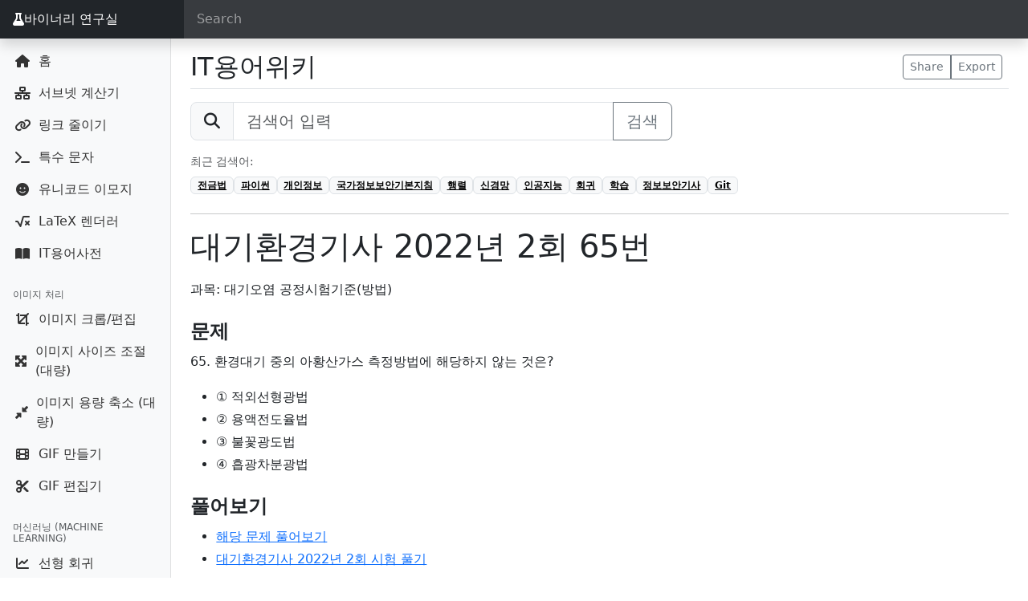

--- FILE ---
content_type: text/html; charset=UTF-8
request_url: https://seb.kr/w/%EB%8C%80%EA%B8%B0%ED%99%98%EA%B2%BD%EA%B8%B0%EC%82%AC_2022%EB%85%84_2%ED%9A%8C_65%EB%B2%88
body_size: 6787
content:
<!doctype html>
<html lang="ko">
  <head>
    <meta charset="utf-8" />
    <meta name="viewport" content="width=device-width, initial-scale=1, shrink-to-fit=no">
    <meta name="description" content="과목: 대기오염 공정시험기준(방법)   문제 65. 환경대기 중의 아황산가스 측정방법에 해당하지 않는 것은?  ① 적외선형광법 ② 용액전도율법 ③ 불꽃광도법 ④ 흡광차분광법 풀어보기 해당 문제 풀어보기 대기환경기사 2022년 2회 시험 풀기 정답 1번 해설 같이 보기     ">
    <meta name="author" content="Seb">
    <link rel="icon" href="/favicon.ico">

    <title>대기환경기사 2022년 2회 65번 - IT용어위키</title>

    <!-- Bootstrap 5 -->
    <link href="https://cdn.jsdelivr.net/npm/bootstrap@5.3.8/dist/css/bootstrap.min.css" 
          rel="stylesheet" 
          integrity="sha384-sRIl4kxILFvY47J16cr9ZwB07vP4J8+LH7qKQnuqkuIAvNWLzeN8tE5YBujZqJLB" 
          crossorigin="anonymous">

    <!-- Font Awesome -->
    <link rel="stylesheet" 
          href="https://cdnjs.cloudflare.com/ajax/libs/font-awesome/6.4.0/css/all.min.css" 
          crossorigin="anonymous" 
          referrerpolicy="no-referrer" />

    <!-- Custom styles -->
    <link href="/dashboard.css?v=3" rel="stylesheet">

    <!-- Dark form field style (Bootstrap 5엔 기본 없음) -->
    <style>
      .form-control-dark {
        color: #fff;
        background-color: rgba(255, 255, 255, .1);
        border-color: rgba(255, 255, 255, .1);
      }

      .form-control-dark::placeholder {
        color: rgba(255, 255, 255, .5);
      }

      .form-control-dark:focus {
        color: #fff;
        background-color: rgba(255, 255, 255, .2);
        border-color: rgba(255, 255, 255, .3);
        box-shadow: 0 0 0 .1rem rgba(255, 255, 255, .25);
      }

      .navbar-brand {
        box-shadow:none !important;
      }
    </style>

    
    <!-- Google tag (gtag.js) -->
    <script async src="https://www.googletagmanager.com/gtag/js?id=G-VBKQXVCT7T"></script>
    <script>
      window.dataLayer = window.dataLayer || [];
      function gtag(){dataLayer.push(arguments);}
      gtag('js', new Date());
      gtag('config', 'G-VBKQXVCT7T');
    </script>
  </head>

  <body>
    <nav class="navbar navbar-dark fixed-top bg-dark flex-nowrap p-0 shadow">
      <ul class="navbar-nav px-3 mb-0">
        <li class="nav-item text-nowrap">
          <a class="nav-link" href="javascript:void(0)" onclick="toggleMenu()">
            <i class="fas fa-list"></i>
          </a>
        </li>
      </ul>
      <a class="navbar-brand bg-dark col-md-2 px-3 me-3 d-flex align-items-center" href="/">
        <i class="fas fa-flask"></i> 바이너리 연구실      </a>
      <input class="form-control form-control-dark w-100" type="text" placeholder="Search" aria-label="Search">
    </nav>

    <div class="container-fluid">
      <div class="row">

<style>
.sidebar .nav-link {
  display: flex;
  align-items: center;
}
.sidebar .nav-link i {
  display: inline-block;
  width: 1.5em;
  text-align: center;
  margin-right: 0.5rem;
}

/* 크롬, 엣지, 사파리 */
.sidebar-sticky::-webkit-scrollbar {
  width: 4px;
}

.sidebar-sticky::-webkit-scrollbar-track {
  background: #f8f9fa; /* Bootstrap의 light 배경 */
}

.sidebar-sticky::-webkit-scrollbar-thumb {
  background-color: #adb5bd; /* Bootstrap의 secondary 색상 */
  border-radius: 10px;
}

.sidebar-sticky::-webkit-scrollbar-thumb:hover {
  background-color: #868e96;
}

/* 파이어폭스용 */
.sidebar-sticky {
  scrollbar-width: thin;
  scrollbar-color: #adb5bd #f8f9fa;
}
</style>

<nav class="col-md-2 col-sm-3 col-6 bg-light sidebar">
  <div class="sidebar-sticky">
                <ul class="nav flex-column mb-2">
                  <li class="nav-item">
            <a class="nav-link" href="/">
              <i class="fas fa-house"></i> 홈            </a>
          </li>
                  <li class="nav-item">
            <a class="nav-link" href="/subnet">
              <i class="fas fa-network-wired"></i> 서브넷 계산기            </a>
          </li>
                  <li class="nav-item">
            <a class="nav-link" href="/short_link">
              <i class="fas fa-link"></i> 링크 줄이기            </a>
          </li>
                  <li class="nav-item">
            <a class="nav-link" href="/character">
              <i class="fas fa-terminal"></i> 특수 문자            </a>
          </li>
                  <li class="nav-item">
            <a class="nav-link" href="/emoji">
              <i class="fas fa-face-smile"></i> 유니코드 이모지            </a>
          </li>
                  <li class="nav-item">
            <a class="nav-link" href="/latex">
              <i class="fas fa-square-root-alt"></i> LaTeX 렌더러            </a>
          </li>
                  <li class="nav-item">
            <a class="nav-link" href="/w">
              <i class="fas fa-book-open"></i> IT용어사전            </a>
          </li>
              </ul>
                  <h6 class="sidebar-heading d-flex justify-content-between align-items-center px-3 mt-4 mb-1 text-muted">
          <span>이미지 처리</span>
        </h6>
            <ul class="nav flex-column mb-2">
                  <li class="nav-item">
            <a class="nav-link" href="/image_editor">
              <i class="fas fa-crop"></i> 이미지 크롭/편집            </a>
          </li>
                  <li class="nav-item">
            <a class="nav-link" href="/image_resizer">
              <i class="fas fa-expand-arrows-alt"></i> 이미지 사이즈 조절 (대량)            </a>
          </li>
                  <li class="nav-item">
            <a class="nav-link" href="/image_compressor">
              <i class="fas fa-compress-alt"></i> 이미지 용량 축소 (대량)            </a>
          </li>
                  <li class="nav-item">
            <a class="nav-link" href="/gif_maker">
              <i class="fas fa-film"></i> GIF 만들기            </a>
          </li>
                  <li class="nav-item">
            <a class="nav-link" href="/gif_editor">
              <i class="fas fa-scissors"></i> GIF 편집기            </a>
          </li>
              </ul>
                  <h6 class="sidebar-heading d-flex justify-content-between align-items-center px-3 mt-4 mb-1 text-muted">
          <span>머신러닝 (Machine Learning)</span>
        </h6>
            <ul class="nav flex-column mb-2">
                  <li class="nav-item">
            <a class="nav-link" href="/linear_regression">
              <i class="fas fa-chart-line"></i> 선형 회귀            </a>
          </li>
                  <li class="nav-item">
            <a class="nav-link" href="/logistic_regression">
              <i class="fas fa-chart-area"></i> 로지스틱 회귀            </a>
          </li>
                  <li class="nav-item">
            <a class="nav-link" href="/decision_tree">
              <i class="fas fa-tree"></i> 의사결정 나무            </a>
          </li>
                  <li class="nav-item">
            <a class="nav-link" href="/k-means">
              <i class="fas fa-network-wired"></i> K-Means            </a>
          </li>
                  <li class="nav-item">
            <a class="nav-link" href="/knn">
              <i class="fas fa-people-arrows"></i> KNN            </a>
          </li>
                  <li class="nav-item">
            <a class="nav-link" href="/svm">
              <i class="fas fa-robot"></i> SVM            </a>
          </li>
              </ul>
                  <h6 class="sidebar-heading d-flex justify-content-between align-items-center px-3 mt-4 mb-1 text-muted">
          <span>딥러닝 (Deep Learning)</span>
        </h6>
            <ul class="nav flex-column mb-2">
                  <li class="nav-item">
            <a class="nav-link" href="/xor">
              <i class="fas fa-bolt"></i> XOR 학습 데모            </a>
          </li>
                  <li class="nav-item">
            <a class="nav-link" href="/fitting">
              <i class="fas fa-flask"></i> Fitting 실험            </a>
          </li>
                  <li class="nav-item">
            <a class="nav-link" href="/cnn">
              <i class="fas fa-cubes"></i> CNN            </a>
          </li>
                  <li class="nav-item">
            <a class="nav-link" href="/cnn_filter">
              <i class="fas fa-filter"></i> CNN 필터 테스트            </a>
          </li>
                  <li class="nav-item">
            <a class="nav-link" href="/web_llm">
              <i class="fas fa-brain"></i> 미니 LLM            </a>
          </li>
              </ul>
                  <h6 class="sidebar-heading d-flex justify-content-between align-items-center px-3 mt-4 mb-1 text-muted">
          <span>강화학습 (Reinforcement Learning)</span>
        </h6>
            <ul class="nav flex-column mb-2">
                  <li class="nav-item">
            <a class="nav-link" href="/grid_world">
              <i class="fas fa-th"></i> Grid World            </a>
          </li>
                  <li class="nav-item">
            <a class="nav-link" href="/n-slot">
              <i class="fas fa-sliders-h"></i> N-Slot 실험            </a>
          </li>
              </ul>
                  <h6 class="sidebar-heading d-flex justify-content-between align-items-center px-3 mt-4 mb-1 text-muted">
          <span>효율화 (Optimization)</span>
        </h6>
            <ul class="nav flex-column mb-2">
                  <li class="nav-item">
            <a class="nav-link" href="/sparse_matrix">
              <i class="fas fa-layer-group"></i> Sparse Matrix            </a>
          </li>
                  <li class="nav-item">
            <a class="nav-link" href="/pruning">
              <i class="fas fa-cut"></i> Pruning 시뮬레이터            </a>
          </li>
                  <li class="nav-item">
            <a class="nav-link" href="/quantization">
              <i class="fas fa-compress"></i> Quantization 시뮬레이터            </a>
          </li>
              </ul>
                  <h6 class="sidebar-heading d-flex justify-content-between align-items-center px-3 mt-4 mb-1 text-muted">
          <span>해시 생성기 (Hash)</span>
        </h6>
            <ul class="nav flex-column mb-2">
                  <li class="nav-item">
            <a class="nav-link" href="/sha">
              <i class="fas fa-fingerprint"></i> SHA            </a>
          </li>
                  <li class="nav-item">
            <a class="nav-link" href="/md">
              <i class="fas fa-code"></i> MD            </a>
          </li>
                  <li class="nav-item">
            <a class="nav-link" href="/crc32">
              <i class="fas fa-arrows-rotate"></i> CRC32            </a>
          </li>
                  <li class="nav-item">
            <a class="nav-link" href="/tiger">
              <i class="fas fa-bolt"></i> TIGER            </a>
          </li>
                  <li class="nav-item">
            <a class="nav-link" href="/haval">
              <i class="fas fa-gem"></i> HAVAL            </a>
          </li>
                  <li class="nav-item">
            <a class="nav-link" href="/hmac">
              <i class="fas fa-shield-halved"></i> HMAC (SHA)            </a>
          </li>
              </ul>
                  <h6 class="sidebar-heading d-flex justify-content-between align-items-center px-3 mt-4 mb-1 text-muted">
          <span>비밀번호 해시 / 키 유도 (Password Hash / KDF)</span>
        </h6>
            <ul class="nav flex-column mb-2">
                  <li class="nav-item">
            <a class="nav-link" href="/argon2id">
              <i class="fas fa-fingerprint"></i> Argon2id            </a>
          </li>
              </ul>
                  <h6 class="sidebar-heading d-flex justify-content-between align-items-center px-3 mt-4 mb-1 text-muted">
          <span>대칭키 암호화 (Symmetric Encryption)</span>
        </h6>
            <ul class="nav flex-column mb-2">
                  <li class="nav-item">
            <a class="nav-link" href="/aes">
              <i class="fas fa-lock"></i> AES            </a>
          </li>
                  <li class="nav-item">
            <a class="nav-link" href="/aria">
              <i class="fas fa-lock"></i> ARIA            </a>
          </li>
                  <li class="nav-item">
            <a class="nav-link" href="/des">
              <i class="fas fa-lock"></i> DES            </a>
          </li>
                  <li class="nav-item">
            <a class="nav-link" href="/cast5">
              <i class="fas fa-lock"></i> CAST5            </a>
          </li>
                  <li class="nav-item">
            <a class="nav-link" href="/seed">
              <i class="fas fa-lock"></i> SEED            </a>
          </li>
                  <li class="nav-item">
            <a class="nav-link" href="/camellia">
              <i class="fas fa-lock"></i> Camellia            </a>
          </li>
                  <li class="nav-item">
            <a class="nav-link" href="/idea">
              <i class="fas fa-lock"></i> IDEA            </a>
          </li>
              </ul>
                  <h6 class="sidebar-heading d-flex justify-content-between align-items-center px-3 mt-4 mb-1 text-muted">
          <span>비대칭키 암호화 (Asymmetric Encryption)</span>
        </h6>
            <ul class="nav flex-column mb-2">
                  <li class="nav-item">
            <a class="nav-link" href="/rsa">
              <i class="fas fa-key"></i> RSA            </a>
          </li>
                  <li class="nav-item">
            <a class="nav-link" href="/ecc">
              <i class="fas fa-key"></i> ECC            </a>
          </li>
              </ul>
                  <h6 class="sidebar-heading d-flex justify-content-between align-items-center px-3 mt-4 mb-1 text-muted">
          <span>인코딩 / 디코딩 (Encode / Decode)</span>
        </h6>
            <ul class="nav flex-column mb-2">
                  <li class="nav-item">
            <a class="nav-link" href="/base64">
              <i class="fas fa-font"></i> Base64 (Text)            </a>
          </li>
                  <li class="nav-item">
            <a class="nav-link" href="/base64_file">
              <i class="fas fa-file-code"></i> Base64 (File)            </a>
          </li>
                  <li class="nav-item">
            <a class="nav-link" href="/unicode">
              <i class="fas fa-globe"></i> Unicode            </a>
          </li>
                  <li class="nav-item">
            <a class="nav-link" href="/url">
              <i class="fas fa-link"></i> URL            </a>
          </li>
              </ul>
                  <h6 class="sidebar-heading d-flex justify-content-between align-items-center px-3 mt-4 mb-1 text-muted">
          <span>기타 / 실험실</span>
        </h6>
            <ul class="nav flex-column mb-2">
                  <li class="nav-item">
            <a class="nav-link" href="/NetworkAttack">
              <i class="fas fa-shield-virus"></i> 네트워크 공격            </a>
          </li>
                  <li class="nav-item">
            <a class="nav-link" href="/itpe">
              <i class="fas fa-book"></i> 기술사 암기노트            </a>
          </li>
                  <li class="nav-item">
            <a class="nav-link" href="/PESheet.php">
              <i class="fas fa-file-lines"></i> 기술사 답안지            </a>
          </li>
              </ul>
      </div>
</nav>

<style>
  .mw-parser-output { line-height: 1.8; }
  .mw-parser-output dl dt { font-weight: bold; }
  .wikitable tbody tr th {
    border: 1px solid #ddd;
    padding: 5px;
    vertical-align: middle;
    text-align: center;
    background-color: #f1f1f1;
  }
  .wikitable tbody tr td {
    border: 1px solid #ddd;
    padding: 5px;
    vertical-align: middle;
  }
  h2 .mw-headline { font-size: 1.5rem; font-weight: bold; }
  h3 .mw-headline { font-size: 1.3rem; font-weight: bold; }
  h4 .mw-headline, h5 .mw-headline { font-size: 1.1rem; font-weight: bold; }
</style>

<main role="main" class="ms-auto col-md-10 px-4">
  <div class="d-flex justify-content-between flex-wrap flex-md-nowrap align-items-center pt-3 pb-2 mb-3 border-bottom">
    <h1 class="h2 mb-0">
      <a href="/w/" class="text-dark text-decoration-none">IT용어위키</a>
    </h1>
    <div class="btn-toolbar mb-2 mb-md-0">
      <div class="btn-group me-2">
        <button class="btn btn-sm btn-outline-secondary">Share</button>
        <button class="btn btn-sm btn-outline-secondary">Export</button>
      </div>
    </div>
  </div>

  <!-- ✅ 검색창 -->
  <form method="get" action="/w/search.php" class="mb-3">
    <div class="input-group input-group-lg" style="max-width:600px;">
      <span class="input-group-text"><i class="fas fa-search"></i></span>
      <input type="text" class="form-control" id="q" name="q" placeholder="검색어 입력">
      <button class="btn btn-outline-secondary" type="submit">검색</button>
    </div>
  </form>

      <div class="mb-4">
      <div class="small text-muted mb-2">최근 검색어:</div>
      <div class="d-flex flex-wrap gap-2">
                  <a href="?q=%EC%A0%84%EA%B8%88%EB%B2%95" class="badge text-bg-light border">
            전금법          </a>
                  <a href="?q=%ED%8C%8C%EC%9D%B4%EC%8D%AC" class="badge text-bg-light border">
            파이썬          </a>
                  <a href="?q=%EA%B0%9C%EC%9D%B8%EC%A0%95%EB%B3%B4" class="badge text-bg-light border">
            개인정보          </a>
                  <a href="?q=%EA%B5%AD%EA%B0%80%EC%A0%95%EB%B3%B4%EB%B3%B4%EC%95%88%EA%B8%B0%EB%B3%B8%EC%A7%80%EC%B9%A8" class="badge text-bg-light border">
            국가정보보안기본지침          </a>
                  <a href="?q=%ED%96%89%EB%A0%AC" class="badge text-bg-light border">
            행렬          </a>
                  <a href="?q=%EC%8B%A0%EA%B2%BD%EB%A7%9D" class="badge text-bg-light border">
            신경망          </a>
                  <a href="?q=%EC%9D%B8%EA%B3%B5%EC%A7%80%EB%8A%A5" class="badge text-bg-light border">
            인공지능          </a>
                  <a href="?q=%ED%9A%8C%EA%B7%80" class="badge text-bg-light border">
            회귀          </a>
                  <a href="?q=%ED%95%99%EC%8A%B5" class="badge text-bg-light border">
            학습          </a>
                  <a href="?q=%EC%A0%95%EB%B3%B4%EB%B3%B4%EC%95%88%EA%B8%B0%EC%82%AC" class="badge text-bg-light border">
            정보보안기사          </a>
                  <a href="?q=Git" class="badge text-bg-light border">
            Git          </a>
              </div>
    </div>
  
  <hr>

  <h1 class="mt-3">대기환경기사 2022년 2회 65번</h1>
  <article class="mt-3">
    <div class="mw-parser-output"><p>과목: 대기오염 공정시험기준(방법)
</p>

<h2><span id=".EB.AC.B8.EC.A0.9C"></span><span class="mw-headline" id="문제">문제</span></h2>
<p>65. 환경대기 중의 아황산가스 측정방법에 해당하지 않는 것은?
</p>
<ul><li>① 적외선형광법</li>
<li>② 용액전도율법</li>
<li>③ 불꽃광도법</li>
<li>④ 흡광차분광법</li></ul>
<h2><span id=".ED.92.80.EC.96.B4.EB.B3.B4.EA.B8.B0"></span><span class="mw-headline" id="풀어보기">풀어보기</span></h2>
<ul><li><a target="_blank" rel="nofollow noreferrer noopener" class="external text" href="https://q.fran.kr/문제/21067">해당 문제 풀어보기</a></li>
<li><a target="_blank" rel="nofollow noreferrer noopener" class="external text" href="https://q.fran.kr/시험/대기환경기사/2022년_2회">대기환경기사 2022년 2회 시험 풀기</a></li></ul>
<h2><span id=".EC.A0.95.EB.8B.B5"></span><span class="mw-headline" id="정답">정답</span></h2>
<ul><li><b>1번</b></li></ul>
<h2><span id=".ED.95.B4.EC.84.A4"></span><span class="mw-headline" id="해설">해설</span></h2>
<h2><span id=".EA.B0.99.EC.9D.B4_.EB.B3.B4.EA.B8.B0"></span><span class="mw-headline" id="같이_보기">같이 보기</span></h2>
<!-- 
NewPP limit report
Cached time: 20260123014754
Cache expiry: 86400
Reduced expiry: false
Complications: []
CPU time usage: 0.005 seconds
Real time usage: 0.006 seconds
Preprocessor visited node count: 16/1000000
Post‐expand include size: 0/2097152 bytes
Template argument size: 0/2097152 bytes
Highest expansion depth: 2/100
Expensive parser function count: 0/100
Unstrip recursion depth: 0/20
Unstrip post‐expand size: 0/5000000 bytes
-->
<!--
Transclusion expansion time report (%,ms,calls,template)
100.00%    0.000      1 -total
-->

<!-- Saved in parser cache with key wikidb:pcache:idhash:15402-0!canonical and timestamp 20260123014754 and revision id 37100. Serialized with JSON.
 -->
</div>  </article>

  <hr>

  <div class="text-muted small">
    <p class="mb-1">
      &nbsp;&nbsp;출처: IT위키 (<a href="https://itwiki.kr/w/%EB%8C%80%EA%B8%B0%ED%99%98%EA%B2%BD%EA%B8%B0%EC%82%AC_2022%EB%85%84_2%ED%9A%8C_65%EB%B2%88" target="_blank"><b>IT위키에서 최신 문서 보기</b></a>)
    </p>
    <p class="mb-0">
      &nbsp;&nbsp;* 본 페이지는 IT Wiki에서 미러링된 페이지입니다. 일부 오류나 표현의 누락이 있을 수 있습니다. 원본 문서는 IT Wiki에서 확인하세요!
    </p>
  </div>

  <!-- 광고 영역 -->
  <div class="mt-5">
    <script async src="https://pagead2.googlesyndication.com/pagead/js/adsbygoogle.js?client=ca-pub-5799562365381931"
      crossorigin="anonymous"></script>
    <ins class="adsbygoogle"
         style="display:block"
         data-ad-client="ca-pub-5799562365381931"
         data-ad-slot="9434573945"
         data-ad-format="auto"
         data-full-width-responsive="true"></ins>
    <script>(adsbygoogle = window.adsbygoogle || []).push({});</script>
  </div>
</main>

      </div>
    </div>    
    <script type="text/javascript" src="//wcs.naver.net/wcslog.js"></script>
    <script type="text/javascript">
    if(!wcs_add) var wcs_add = {};
    wcs_add["wa"] = "49e849522c3b7";
    wcs_do();
    </script>
    <!-- Bootstrap core JavaScript
    ================================================== -->
    <!-- Placed at the end of the document so the pages load faster -->
    <script
    src="https://code.jquery.com/jquery-3.3.1.min.js"
    integrity="sha256-FgpCb/KJQlLNfOu91ta32o/NMZxltwRo8QtmkMRdAu8="
    crossorigin="anonymous"></script>
    
    <script src="/comm.js?v=2"></script>

    <script src="https://cdn.jsdelivr.net/npm/@popperjs/core@2.11.8/dist/umd/popper.min.js" integrity="sha384-I7E8VVD/ismYTF4hNIPjVp/Zjvgyol6VFvRkX/vR+Vc4jQkC+hVqc2pM8ODewa9r" crossorigin="anonymous"></script>
    <script src="https://cdn.jsdelivr.net/npm/bootstrap@5.3.8/dist/js/bootstrap.min.js" integrity="sha384-G/EV+4j2dNv+tEPo3++6LCgdCROaejBqfUeNjuKAiuXbjrxilcCdDz6ZAVfHWe1Y" crossorigin="anonymous"></script>
    <!-- Icons -->
    <script src="https://unpkg.com/feather-icons/dist/feather.min.js"></script>
    <script src="https://cdn.jsdelivr.net/npm/mathjax@3/es5/tex-mml-chtml.js" async></script>
    <script>
      feather.replace()
    </script>
    <script>
    $(function() {
      const $searchInput = $('input[aria-label="Search"]');
      const $sidebar = $('.sidebar');

      // nav 토글 함수 (기존 toggleMenu 대체)
      window.toggleMenu = function(forceOpen = false) {
        const isVisible = $sidebar.is(':visible');
        if (forceOpen || !isVisible) {
          $sidebar.show();
        } else {
          $sidebar.hide();
        }
      };

      // 검색 입력 이벤트
      $searchInput.on('input', function() {
        const query = $(this).val().trim().toLowerCase();

        // 검색어가 있으면 nav 자동으로 열기
        if (query.length > 0) {
          toggleMenu(true);
        }

        // 모든 항목과 제목 초기화
        $('.sidebar-heading').hide();
        $('.nav-item').hide();

        if (query === '') {
          // 검색어가 없으면 전부 표시
          $('.sidebar-heading, .nav-item').show();
          return;
        }

        // 검색어 포함된 메뉴만 표시
        $('.nav-link').each(function() {
          const $link = $(this);
          const text = $link.text().trim().toLowerCase();
          if (text.includes(query)) {
            const $li = $link.closest('li');
            const $groupHeading = $li.closest('ul').prev('.sidebar-heading');
            $li.show();
            $groupHeading.show();
          }
        });
      });
    });
    </script>
  <script defer src="https://static.cloudflareinsights.com/beacon.min.js/vcd15cbe7772f49c399c6a5babf22c1241717689176015" integrity="sha512-ZpsOmlRQV6y907TI0dKBHq9Md29nnaEIPlkf84rnaERnq6zvWvPUqr2ft8M1aS28oN72PdrCzSjY4U6VaAw1EQ==" data-cf-beacon='{"version":"2024.11.0","token":"8bb9711b3af54a56b6949215450e73ed","r":1,"server_timing":{"name":{"cfCacheStatus":true,"cfEdge":true,"cfExtPri":true,"cfL4":true,"cfOrigin":true,"cfSpeedBrain":true},"location_startswith":null}}' crossorigin="anonymous"></script>
</body>
</html>

--- FILE ---
content_type: text/html; charset=utf-8
request_url: https://www.google.com/recaptcha/api2/aframe
body_size: 265
content:
<!DOCTYPE HTML><html><head><meta http-equiv="content-type" content="text/html; charset=UTF-8"></head><body><script nonce="mguLUsjNY059m5mOWYoLqA">/** Anti-fraud and anti-abuse applications only. See google.com/recaptcha */ try{var clients={'sodar':'https://pagead2.googlesyndication.com/pagead/sodar?'};window.addEventListener("message",function(a){try{if(a.source===window.parent){var b=JSON.parse(a.data);var c=clients[b['id']];if(c){var d=document.createElement('img');d.src=c+b['params']+'&rc='+(localStorage.getItem("rc::a")?sessionStorage.getItem("rc::b"):"");window.document.body.appendChild(d);sessionStorage.setItem("rc::e",parseInt(sessionStorage.getItem("rc::e")||0)+1);localStorage.setItem("rc::h",'1769132876961');}}}catch(b){}});window.parent.postMessage("_grecaptcha_ready", "*");}catch(b){}</script></body></html>

--- FILE ---
content_type: text/css
request_url: https://seb.kr/dashboard.css?v=3
body_size: 258
content:
.feather {
  width: 16px;
  height: 16px;
  vertical-align: text-bottom;
}

.navbar-nav {
  display:none;
}

/*
 * Sidebar
 */

.sidebar {
  position: fixed;
  top: 0;
  bottom: 0;
  left: 0;
  z-index: 100; /* Behind the navbar */
  padding: 48px 0 0; /* Height of navbar */
  box-shadow: inset -1px 0 0 rgba(0, 0, 0, .1);
}

 @media (max-width: 768px) {
  .sidebar { display:none; }
  .navbar-nav {
    display:flex;
  }
 }

.sidebar-sticky {
  position: relative;
  top: 0;
  height: calc(100vh - 48px);
  padding-top: .5rem;
  overflow-x: hidden;
  overflow-y: auto; /* Scrollable contents if viewport is shorter than content. */
}

@supports ((position: -webkit-sticky) or (position: sticky)) {
  .sidebar-sticky {
    position: -webkit-sticky;
    position: sticky;
  }
}

.sidebar .nav-link {
  font-weight: 500;
  color: #333;
}

.sidebar .nav-link .feather {
  margin-right: 4px;
  color: #999;
}

.sidebar .nav-link.active {
  color: #007bff;
}

.sidebar .nav-link:hover .feather,
.sidebar .nav-link.active .feather {
  color: inherit;
}

.sidebar-heading {
  font-size: .75rem;
  text-transform: uppercase;
}

/*
 * Content
 */

[role="main"] {
  padding-top: 48px; /* Space for fixed navbar */
}

/*
 * Navbar
 */

.navbar-brand {
  padding-top: .75rem;
  padding-bottom: .75rem;
  font-size: 1rem;
  background-color: rgba(0, 0, 0, .25);
  box-shadow: inset -1px 0 0 rgba(0, 0, 0, .25);
}

.navbar .form-control {
  padding: .75rem 1rem;
  border-width: 0;
  border-radius: 0;
}

.form-control-dark {
  color: #fff;
  background-color: rgba(255, 255, 255, .1);
  border-color: rgba(255, 255, 255, .1);
}

.form-control-dark:focus {
  border-color: transparent;
  box-shadow: 0 0 0 3px rgba(255, 255, 255, .25);
}
